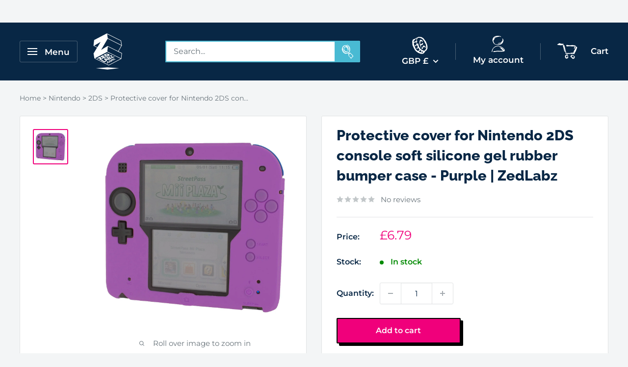

--- FILE ---
content_type: text/html; charset=UTF-8
request_url: https://front.smartwishlist.webmarked.net/v6/fetchstoredata.php?callback=jQuery21406407025896304759_1768807842889&store_domain=www.zedlabz.com&store_id=18101427&customer_id=0&_=1768807842890
body_size: 904
content:
jQuery21406407025896304759_1768807842889({"add_tooltip_text":"Add to &lt;a href=&#039;\/a\/wishlist&#039;&gt;Wishlist&lt;\/a&gt;","remove_tooltip_text":"Remove from &lt;a href=&#039;\/a\/wishlist&#039;&gt;Wishlist&lt;\/a&gt;","wishlist_icon_color":"#194066","wishlist_icon_hover_color":"#ff00ff","wishlist_icon_name":"heart","wishlist_icon_hover_name":"heart","extra_icon_class_name":"i-heart","extra_icon_hover_class_name":"","use_extra_icon":"1","display_item_count":"0","use_custom_location":"0","custom_location":null,"tooltip_offset_x":"0px","tooltip_offset_y":"0px","proxy_base":"\/a\/wishlist","tooltip_position":"top","display_tooltip":"1","display_topbadge":"1","topbadge_color":"#ffffff","topbadge_background_color":"#000000","topbadge_padding":"","enable_accounts":"1","force_login":"1","extra_css_product":".topbadge {\r\nposition:absolute;\r\ntop:-10px;\r\nright:-10px;\r\nwidth: 20px;\r\n    height: 20px;\r\ncolor: #fff;\r\n    background-color: #199fbf !important;\r\n    text-align: center;\r\n    border-radius: 50%;\r\n    padding-top: 4px;\r\n    font-size: 11px;\r\n}.unbookmarked {\n    color: #194066 !important;\n}\n\n.unbookmarked:hover {\n    color:  #ff00ff;\n}\n\n.bookmarked {\n    color:  #ff00ff;\n}\n\n.bookmarked:hover {\n    color:  #ff00ff;\n}\n\n\n.tooltip-store-theme {\n\tborder-radius: 5px !important; \n\tborder: 0px solid #1f4365 !important;\n\tbackground: #1f4365 !important;\n\tcolor: #ffffff !important;\n}\n\n.tooltipster-content a {\n    color: #ffffff;\n    text-decoration: underline;\n}\n\n.tooltipster-content a:hover {\n    color: #ffffff;\n    text-decoration: underline;\n}\n\n.tooltipster-content a:visited {\n    color: #ffffff;\n    text-decoration: underline;\n}\n\n.tooltip-store-theme .tooltipster-content {\n    font-family: inherit !important;\n    font-size: 12px !important;\n}.smartwishlist{cursor:pointer;padding:5% 0;}","display_tooltip_productpage":"1","use_autosetup":"1","display_fixed_link":"0","swfl_html":"&lt;i class=&quot;fa fa-heart-o&quot;&gt;&lt;\/i&gt; My Wishlist","swfl_text":"&lt;i class=&quot;fa fa-heart-o&quot;&gt;&lt;\/i&gt; My Wishlist","swfl_orientation_desktop":"vertical","swfl_position_desktop":"left","swfl_margin_desktop":"bottom","swfl_margin_value_desktop":"40%","swfl_background_color":"#31b0d5","swfl_text_color":"#ffffff","swpbutton_type":"1","swpbutton_add_text":"Add to Wishlist","swpbutton_remove_text":"Remove from Wishlist","swpbutton_font_family":"inherit","swpbutton_label_fontsize":"14px","swpbutton_icon_fontsize":"14px","swpbutton3_color":"#ffffff","swpbutton3_background_color":"#37478e","swpbutton3_radius":"4px","swpbutton3_width_desktop":"200px","swpbutton3_width_mobile":"100%","swpbutton3_height":"40px","optimize_swpbutton_mobile":"1","mobile_max_width":"500px","disable_notification":"0","wishlist_items":[]});

--- FILE ---
content_type: image/svg+xml
request_url: https://cdn.shopify.com/s/files/1/1810/1427/files/Search_Icon.svg?v=1624616632
body_size: 1117
content:
<svg xmlns="http://www.w3.org/2000/svg" viewBox="0 0 439.34 541.83"><defs><style>.cls-1{fill:#fff;}</style></defs><g id="Col5-533"><g id="unpHEs.tif"><path class="cls-1" d="M325.79,322.22c4.06,6.17,7.23,13.21,12.34,18.34,15.52,15.58,31.68,30.53,47.8,45.51,6.48,6,13.51,11.46,20.24,17.22,6.29,5.39,9.17,11.43,3.46,19.06a5.88,5.88,0,0,0-.85,2.78c1.48.67,3.16.88,4.62,1.58,4.42,2.11,11.87,3.79,12.43,6.74.83,4.33-2.14,10.62-5.45,14.31C405.79,464,390,479.22,375.64,495.63c-6.9,7.86-10.52,18.78-17.86,26.06-7.8,7.74-24.92,2.16-31-7.11-9.47-14.39-20.12-28-29.73-42.31-2-3.06-2.25-7.69-2.24-11.59,0-.91,5.51-3.27,6.5-2.49,11.91,9.54,23.71,19.26,35,29.51,12.12,11,20.81,9.13,29.39-4.57,10.52-16.8,22.57-32.65,34.27-48.68,2.88-3.93,3.51-5.09-1.22-8.81A272.23,272.23,0,0,1,368,397,501.46,501.46,0,0,1,333.1,356c-10.15-13.58-25.87-15.26-36.75-2.67-10.34,11.95-20.87,23.75-31.82,35.14a42.47,42.47,0,0,1-13.77,9.15c-1.86.79-7.28-1.82-7.69-3.65-.83-3.65-.55-8.65,1.45-11.64,6.65-9.92,4.25-24.68-4.85-32.7-4.33-3.81-6.51-10.05-9.86-15.06-.79-1.18-2.69-2.79-3.61-2.53-18.56,5.22-36.73,12.64-55.62,15.6-24.57,3.84-49.16,1-69.79-15.23C85,320,69,307.64,55,293.45c-6.66-6.71-9.22-17.57-13.32-26.7-5.86-13.06-12.18-26-16.91-39.46C19.78,213.2,13,198.45,13.38,184.14c.36-15.07,8.24-29.94,12.72-44.93,3.1-10.41,4.16-21.91,9.35-31.12,14.9-26.45,31-52.47,63.48-60.8,16.89-4.34,33.76-9.95,50.95-11.55,11.83-1.1,28.21-6.94,35.17,8.6,4.26,9.5,10.45,14.72,18.83,17,31.37,8.68,44.27,37.4,64.55,58.06,6.64,6.77,12.76,14,19.2,21,.47.51,1.59.42,2.41.62.09-1.19.67-2.65.19-3.53-7.82-14.41-15.35-29-23.88-43A89.87,89.87,0,0,0,250.8,76.19c-4.81-4.49-12.07-6.58-16.3-11.44-8.87-10.17-16.43-21.49-24.63-32.27-.76-1-2.78-2.36-3.27-2-9.16,5.78-6.71-5-10.12-7.31-.33-.23,1-4.11,2.37-5.33,1.22-1.08,4.22-1.74,5.42-1,6.87,4.37,13.65,8.94,20,14,12.59,9.9,25.21,19.79,37.26,30.33,23.1,20.21,38.22,45.76,42.14,76,3.83,29.47,8.28,59.88,4.78,89-3.25,27-11.68,55.32-35.28,74.39-6.28,5.08-13.66,9-19.22,14.68-2.79,2.86-4.16,8.83-3.49,13a41.92,41.92,0,0,0,7.07,17.21c2.35,3.25,10.8,6.59,11.17,6.07,4.07-5.71,9-11.94,9.76-18.49.56-4.61-5.21-9.79-7.42-15a28,28,0,0,1-1.82-10.79c0-1.14,3.69-3.56,4.38-3.15a49.66,49.66,0,0,1,8.28,6.68c4.6,4.23,8.84,8.88,13.78,12.65,1.06.81,4.65-1.08,6.71-2.33,4.75-2.88,9-7.77,14-8.7,3.81-.71,8.51,3.44,12.82,5.42Zm-45-149.57c-6.36-14.17-8.74-26.34-15.94-34-13.05-13.82-18.82-33.53-37-43.22-14.69-7.83-28-18.14-42.57-26.3-4.83-2.72-11.59-1.77-17.25-3.28-8.37-2.22-11.2-13-24.24-10.31-26.61,5.55-49.3,16.68-66.87,36.68-9.3,10.58-19,23.1-22.1,36.26-4.29,18.12-4.42,37.84-2.77,56.56a149.22,149.22,0,0,0,12.5,48.26c10,21.81,15.36,46,36.07,62.84,15.26,12.41,32.15,17.8,49.9,20.1,14.22,1.84,29.13-2.25,43.77-2.89,22.82-1,43.36-10.12,60.07-23.59,18-14.47,25.87-36.61,26.35-60.23C281.11,209.47,280.79,189.38,280.79,172.65Z"/><path class="cls-1" d="M294.15,453.05l-5.88,9.53c-3.12-2.77-6.31-5.45-9.34-8.32-7.81-7.42-15.95-14.57-23.17-22.53-4-4.38-10.11-13-8.75-14.83,4.51-6,11.91-10,18.48-14.29.62-.41,4.07,1.86,4.78,3.5,3.47,8,6.18,16.3,9.73,24.24,1.71,3.82,4.79,7,7.06,10.6S291.52,448.54,294.15,453.05Z"/><path class="cls-1" d="M75.52,192.54c2.9-13.2,6-29.72,10.21-46,6.86-26.61,24.36-46,46.67-60.13,8.76-5.55,21.43-4.9,32.3-7.18,4.6-1,9.17-3.17,13.71-3.06,16,.37,27,9,35.46,22.06,4.15,6.42,9.48,12.07,14.28,18.07.19.24.5.46.56.73,1.92,9.26,3.71,18.55,5.77,27.78.47,2.11,1.3,5,2.87,5.85,24.64,13,26.22,16.1,22.25,44.78-3,21.94-12.88,40.36-26,58.16-13.2,17.95-29.28,29.6-50.88,33.52-25.27,4.59-49.32.82-69.5-15.59-8.24-6.69-13.49-17-20.18-25.68C81.71,231.19,77.12,214.22,75.52,192.54ZM176.29,264.8c9.82-2.14,20.36-2.71,29.31-6.78,14.58-6.63,25.89-15.66,31.38-33.54,4.76-15.48,5.15-29.62,3.11-44.69-.26-1.95-2.32-3.65-3.55-5.46-.67,1.73-1.67,3.42-1.94,5.21-.85,5.68-.24,11.92-2.45,17-2,4.56-6.73,8.11-10.84,11.38-.79.63-5.74-1.65-6.22-3.32-2-6.84-7.66-13.87.86-20.88,2.53-2.08,4.36-7.71,3.46-10.83-6-20.94-17.25-38.85-35.2-51.52-8.24-5.82-17.53-12.83-26.9-13.79-22-2.24-36.32,13-48.63,28.61S93,170.57,95.81,190.38C100.71,224.36,132.42,268.71,176.29,264.8Z"/></g></g></svg>

--- FILE ---
content_type: image/svg+xml
request_url: https://cdn.shopify.com/s/files/1/1810/1427/files/ZedLabz-white.svg?v=1624276423
body_size: 492
content:
<svg id="a6460cde-5377-4469-adb3-1da2c405b486" data-name="Layer 1" xmlns="http://www.w3.org/2000/svg" width="42.86mm" height="53.01mm" viewBox="0 0 121.5 150.26"><defs><style>.e5bee977-de22-477a-8c9f-3fcb36b17833{fill:#fff;}</style></defs><polygon class="e5bee977-de22-477a-8c9f-3fcb36b17833" points="40.03 100.56 34.66 103.79 33.93 97.52 29.5 96.07 18.96 101.52 22.33 103.94 28.17 100.54 28.44 107 32.83 108.47 43.33 103.02 40.03 100.56"/><polygon class="e5bee977-de22-477a-8c9f-3fcb36b17833" points="48.56 113.71 37.72 108.27 34.38 110 48.25 116.93 54.55 113.69 52.27 111.83 48.56 113.71"/><polygon class="e5bee977-de22-477a-8c9f-3fcb36b17833" points="59.85 122.58 62.51 121.21 59.8 119.86 57.14 121.25 59.85 122.58"/><path class="e5bee977-de22-477a-8c9f-3fcb36b17833" d="M66.31,117.35a4.79,4.79,0,0,1-3.89,0c-1.29-.64-1.27-1.47,0-2.11a5.76,5.76,0,0,1,1.5-.46l-1-1.29a9.91,9.91,0,0,0-3.13.93c-2.47,1.28-2.35,3,.3,4.29a9,9,0,0,0,8-.06,4.1,4.1,0,0,0,1.84-1.77l-2.69-.42A2.16,2.16,0,0,1,66.31,117.35Z"/><path class="e5bee977-de22-477a-8c9f-3fcb36b17833" d="M66.58,110.88c-2.66,1.38-2.19,3,.18,4.15A9.35,9.35,0,0,0,75,115c2.67-1.37,2.2-3-.17-4.15A9.37,9.37,0,0,0,66.58,110.88Zm5.76,1.28c1,.51,1.79,1.24.61,1.84a4.24,4.24,0,0,1-3.7-.26c-1-.49-1.79-1.23-.61-1.84A4.24,4.24,0,0,1,72.34,112.16Z"/><path class="e5bee977-de22-477a-8c9f-3fcb36b17833" d="M81.18,103.31a2.53,2.53,0,0,0-1.47,2,5.26,5.26,0,0,0-3.26.46,1.81,1.81,0,0,0-1.15,1.82l-.94-.46-2.49,1.29,7.81,3.91L82.17,111l-5-2.54a1.11,1.11,0,0,1,.6-1,2.36,2.36,0,0,1,2.15.15c1.51.74,3,1.51,4.53,2.26l2.49-1.29-5-2.54a1.11,1.11,0,0,1,.6-1,2.37,2.37,0,0,1,2.15.15l4.51,2.26,2.49-1.29-5.15-2.57A5.87,5.87,0,0,0,81.18,103.31Z"/><polygon class="e5bee977-de22-477a-8c9f-3fcb36b17833" points="48.56 113.71 37.72 108.27 34.38 110 48.25 116.93 54.55 113.69 52.27 111.83 48.56 113.71"/><path class="e5bee977-de22-477a-8c9f-3fcb36b17833" d="M69.34,98.88l0,0c.89-.89.38-1.91-1.1-2.64-2.79-1.37-5.75-.78-8.24.51l-5.23,2.71,13.68,6.84L50,101.88l-4.37,2.3,9.88,9,3.25-1.72-2.31-2,4-2.1,4.22,1.07,4-2.06h0l5.72-3c2.54-1.32,3-2.76.41-4A7.53,7.53,0,0,0,69.34,98.88Zm-14.81,8.81-3.2-2.86h0L57,106.36Zm16.58-6.81c1.08.52.92,1-.08,1.55l-1.83.95-3-1.5,1.74-.91A3.61,3.61,0,0,1,71.11,100.88ZM65.42,98.1c.85.42.9,1-.18,1.55l-1.74.89L60.57,99.1l1.58-.82A3.46,3.46,0,0,1,65.42,98.1Z"/><polygon class="e5bee977-de22-477a-8c9f-3fcb36b17833" points="74.37 89.19 67.07 93 69.22 94.82 74.25 91.94 76.28 99.66 79.05 100.89 87.93 96.33 86.03 94.26 79.51 97.81 77.59 90.8 74.37 89.19"/><polygon class="e5bee977-de22-477a-8c9f-3fcb36b17833" points="44.83 97.06 49.41 94.65 45.86 92.85 41.28 95.26 39.82 94.54 46.25 91.16 41.45 89.89 31.53 95.01 45.41 101.96 55.76 96.55 52.87 94.3 46.31 97.81 44.83 97.06"/><path class="e5bee977-de22-477a-8c9f-3fcb36b17833" d="M49,85.94l-5,2.58,13.88,7L64.64,92c3-1.58,6.46-3.84.23-6.81C59.47,82.61,53.24,83.61,49,85.94Zm10.68,1.52c2.08,1,1.85,2.11-.13,3.13l-1.24.65L52,88.1l1.53-.79A7.32,7.32,0,0,1,59.69,87.46Z"/><path class="e5bee977-de22-477a-8c9f-3fcb36b17833" d="M114.56,103.77a.75.75,0,0,0,.06-.13.3.3,0,0,0,0-.1.14.14,0,0,0,0-.07l2.46-21.42a.88.88,0,0,0-.49-.9l-13.32-6.63,13.16-22.65a.9.9,0,0,0,.3-.81l-3-18.59a.88.88,0,0,0-.48-.66L57.83,4.35h0a.81.81,0,0,0-.22-.07h-.3l-.15,0-.08,0-.06,0L7.92,29.84a.93.93,0,0,0-.48.69L5,51.92S5,52,5,52s0,.05,0,.07,0,0,0,.06a.5.5,0,0,0,0,.12.56.56,0,0,0,0,.12l0,.1a.6.6,0,0,0,.06.11l.08.09.09.08,0,0,0,0,.05,0,13.9,6.87L5.41,82.35a.94.94,0,0,0-.12.61l3,18.57a.14.14,0,0,0,0,.06.19.19,0,0,0,0,.08.69.69,0,0,0,.07.15l0,.06.12.14,0,0a.8.8,0,0,0,.19.13h0l56,27.35a.76.76,0,0,0,.39.1.87.87,0,0,0,.41-.11l48.67-25.37h0a.86.86,0,0,0,.18-.14s0,0,0,0a.61.61,0,0,0,.1-.14A.25.25,0,0,0,114.56,103.77ZM113,102l-30.26-15L59.23,75.38l2.14-18.44.12-1.1,53.79,26.63Zm-52-48.37-.08,0h-.25l-.14,0h-.08l-.11,0-.08,0h0L34.88,68.9,60.73,24.83l53.85,26.72L101.71,73.71l-40.56-20Zm53.65-4L61.27,23.1l-.08,0L58.58,6.74l53.5,26.47ZM33,37.45,20.28,58.16,7.74,52ZM65.1,127.73,11.15,101.36,58.28,76.91l13.26,6.57,40.26,19.9Z"/><polygon class="e5bee977-de22-477a-8c9f-3fcb36b17833" points="105.92 140.81 59.78 145.99 14.4 140.81 59.78 137.23 105.92 140.81"/></svg>

--- FILE ---
content_type: image/svg+xml
request_url: https://www.zedlabz.com/cdn/shop/files/z-footer2.svg?v=1625841837
body_size: 2614
content:
<svg id="a0f962c1-952f-4040-8e0b-54ec41ce4676" data-name="a539f828-3686-4e8f-9c4b-6f486981e31a" xmlns="http://www.w3.org/2000/svg" width="689.64" height="585.79" viewBox="0 0 689.64 585.79"><defs><style>.e4c80f30-0f95-45b7-9e42-c338bb9dcd15{fill:#c9cbcc;isolation:isolate;opacity:0.08;}</style></defs><path class="e4c80f30-0f95-45b7-9e42-c338bb9dcd15" d="M144.2,301.06a.81.81,0,0,0,0-.22.38.38,0,0,0,0-.15h0l4-34.65a1.4,1.4,0,0,0-.8-1.45l-21.65-10.74,21.4-36.69a1.45,1.45,0,0,0,.48-1.3l-5-30.07a1.52,1.52,0,0,0-.79-1.07L93.63,160.83H92.56L12.84,202.09a1.47,1.47,0,0,0-.77,1.12L8,237.81v.5a.67.67,0,0,0,0,.2v.15l.12.17V239l.18.13h0l22.57,11.11L8.78,287a1.32,1.32,0,0,0-.2,1l4.93,30h0v.13a1,1,0,0,0,0,.25h0l.2.22h0l.3.23h0l49,23.74a1.51,1.51,0,0,0,.65.15,1.29,1.29,0,0,0,.67-.18l79.13-41.1h0l.27-.23h0l.17-.2Zm-2.49-2.86-7.27-3.61L96.22,275.68l3.47-29.9.19-1.79,45.47,22.57ZM99.19,240.48H98L56.64,265.21l42-71.34,45.57,22.67-20.9,36-24-11.88Zm45.26-27.11L99.61,191h0l-4.46-26.38,45,22.3Zm-90.93.92L32.92,247.8l-20.38-10ZM34.69,250.47h0l1.84-3L59,210.93a1.47,1.47,0,0,0-1.24-2.22,1.62,1.62,0,0,0-.72.2h0L11.25,235.07l3.63-31,77.23-40,4.41,27.4L73.3,231,51.13,268.63h0a1.44,1.44,0,0,0,.23,1.77,1.47,1.47,0,0,0,1.76.22L96.8,244.56l-3.57,31L72.71,286.22,16,315.56,11.57,288Zm29.1,89.41L18.1,317.73l76.58-39.56,21.5,10.64,23.54,11.63Z"/><path class="e4c80f30-0f95-45b7-9e42-c338bb9dcd15" d="M276.14,197.85a.81.81,0,0,0,0-.22.38.38,0,0,0,0-.15.29.29,0,0,0,0-.13l4.16-34.52a1.47,1.47,0,0,0-.8-1.47l-21.65-10.74L279.25,114a1.45,1.45,0,0,0,.48-1.3l-5-30.07a1.43,1.43,0,0,0-.79-1.07L225.74,57.62h0l-.35-.12h-.87L144.8,98.75A1.47,1.47,0,0,0,144,99.9L140,134.5v.5a.48.48,0,0,0,0,.17v.18l.12.17v.15h.18l22.57,11.11-22.15,37a1.52,1.52,0,0,0-.2,1l5,30h0a.13.13,0,0,1,0,.12v.25h0a1.22,1.22,0,0,0,.2.25h0l.3.2h0l48.95,23.74a1.51,1.51,0,0,0,.65.15,1.22,1.22,0,0,0,.65-.17l79.12-41.11h0a.83.83,0,0,0,.3-.2h0a1.84,1.84,0,0,0,.17-.22S276.11,197.88,276.14,197.85ZM273.65,195l-7.28-3.58-38.21-18.91,3.46-29.9.2-1.79,45.46,22.54Zm-42.53-57.69h-1l-41.31,24.61,41.8-71.3,45.59,22.67-21,35.95-24-11.88Zm45.27-27.11L231.55,87.74h0l-4.26-26.43,45,22.42Zm-90.93.92-20.6,33.51-20.38-10Zm-18.84,36.18h0l1.87-3,22.42-36.55a1.39,1.39,0,0,0-.17-1.74,1.44,1.44,0,0,0-1.05-.45,1.25,1.25,0,0,0-.72.2h0L143.18,132l3.61-31L224,61l4.41,27.4L205.34,127.8l-22.17,37.52h0a1.44,1.44,0,0,0,.22,1.77,1.48,1.48,0,0,0,1.77.19l43.67-26-3.56,31.14L204.74,183l-56.8,29.33-4.43-27.41Zm29.1,89.41L150,214.49l76.56-39.56,21.52,10.67,23.54,11.63Z"/><path class="e4c80f30-0f95-45b7-9e42-c338bb9dcd15" d="M145.55,466.75v-.37h0l4-34.65a1.4,1.4,0,0,0-.8-1.45l-21.47-10.86,21.37-36.69a1.43,1.43,0,0,0,.5-1.3l-5-30.07a1.57,1.57,0,0,0-.77-1.07L95.2,326.4h-1L14.49,367.65a1.49,1.49,0,0,0-.78,1.12L9.65,403.38h0v.72l.13.15.15.12h0L32.5,415.48,9.88,452.18a1.44,1.44,0,0,0-.2,1l4.83,30.05h0v.12a1,1,0,0,0,0,.25h0l.2.22h0l.3.23h0l49,23.74a1.37,1.37,0,0,0,1.3,0l79.12-41.1h0l.3-.22h0l.87.34Zm-2.49-2.86-7.3-3.61L97.57,441.34l3.49-29.89.19-1.79,45.47,22.57Zm-42.5-57.75h-1.1L58,430.88l42-71.25L145.6,382.3l-20.93,35.88-24-12ZM145.82,379,101,356.62h-.15L96.6,330.19l45,22.29ZM54.89,380,34.27,413.47l-20.36-10ZM36.06,416.13h0l1.87-3L60.35,376.6a1.42,1.42,0,0,0-.2-1.77,1.39,1.39,0,0,0-1-.45,1.47,1.47,0,0,0-.74.2h0L12.59,400.84l3.64-31,77.23-40,4.41,27.4L74.7,396.63,52.6,434.37h0a1.46,1.46,0,0,0,.25,1.77,1.48,1.48,0,0,0,1.77.22l43.6-26.11-3.62,31L74.1,451.81,17.33,481.23,12.89,453.7Zm29.07,89.41L19.44,483.4,96,443.84l21.53,10.63,23.51,11.64Z"/><path class="e4c80f30-0f95-45b7-9e42-c338bb9dcd15" d="M277.58,363.52a.89.89,0,0,0,0-.23V363l4-34.65a1.48,1.48,0,0,0-.79-1.47l-21.65-10.74,21.37-36.67a1.4,1.4,0,0,0,.48-1.3l-5-30.06a1.45,1.45,0,0,0-.79-1.08L227,223.16h0l-.35-.12h-.87L146.1,264.29a1.51,1.51,0,0,0-.8,1.15L141.24,300h0a.67.67,0,0,0,0,.2.67.67,0,0,0,0,.2.19.19,0,0,0,0,.15.48.48,0,0,0,0,.17v.15h.15L164,312l-21.9,37.4a1.5,1.5,0,0,0-.2,1l4.83,30h0a.29.29,0,0,0,0,.13l.13.25h0a1.16,1.16,0,0,0,.2.25h0a2.14,2.14,0,0,0,.32.2h0L196.29,405a1.39,1.39,0,0,0,.63.15,1.32,1.32,0,0,0,.67-.18l79.12-41.1h0l.3-.23h0a.72.72,0,0,0,.17-.22Zm-2.49-2.89-7.47-3.49L229.4,338.23l3.47-29.89.22-1.8,45.46,22.55Zm-42.6-57.7H231.4l-41.31,24.62,42-71.33,45.59,22.67-20.93,35.88-24-11.79Zm45.27-27.1-44.84-22.42h0L228.68,227l45,22.43Zm-90.93.92L166.2,310.26l-20.35-10ZM168,312.92h0l1.84-3,22.42-36.54a1.44,1.44,0,0,0-.49-2,1.42,1.42,0,0,0-.75-.21,1.37,1.37,0,0,0-.72.2h0l-45.74,26.24,3.63-31,77.23-40,4.41,27.4-23.17,39.34L184.49,331h0a1.44,1.44,0,0,0,2,2l43.75-26-3.61,31-20.55,10.61L149.26,378l-4.43-27.4Zm29.1,89.41-45.69-22.15L228,340.6l21.52,10.66L273,362.9Z"/><path class="e4c80f30-0f95-45b7-9e42-c338bb9dcd15" d="M409.44,260.28v-.47l4-34.65a1.45,1.45,0,0,0-.8-1.47L391,213l21.4-36.67a1.45,1.45,0,0,0,.48-1.3l-5-30.07a1.43,1.43,0,0,0-.79-1.07L358.87,120h0a1.12,1.12,0,0,0-.35-.12h-.87l-79.72,41.25a1.53,1.53,0,0,0-.77,1.12l-4.06,34.61V197h0a.48.48,0,0,0,0,.17v.38l.12.17v.15l.15.13h0l22.57,11.13-22.59,36.67a1.41,1.41,0,0,0-.2,1l4.83,30V277h0a.89.89,0,0,0,0,.23h0l.2.25h0a2.14,2.14,0,0,0,.32.2h0l49,23.76a1.41,1.41,0,0,0,.64.13,1.73,1.73,0,0,0,.68-.15l79.12-41.11h0l.3-.2h0l.17-.22ZM407,257.42l-7.3-3.62-38.21-18.88L364.9,205l.22-1.8,45.47,22.55Zm-42.52-57.7h-.95l-41.3,24.61,42-71.32,45.57,22.67-20.9,35.87-24-11.88Zm45.19-27.13-44.84-22.22h-.13l-4.23-26.46,45,22.42Zm-90.93.95L298.09,207l-20.38-10ZM300,209.71h0l1.85-3,22.42-36.53a1.44,1.44,0,0,0-.2-1.76,1.55,1.55,0,0,0-1.77-.25h0l-45.79,26.23,3.56-31,77.23-39.86L361.71,151l-23.09,39.26-22.17,37.64h0a1.44,1.44,0,0,0,.22,1.77,1.46,1.46,0,0,0,1.77.2l43.67-26-3.59,31L338,245.43,281.2,274.76l-4.44-27.41Zm29.1,89.41L283.41,277l76.38-39.56L381.32,248l23.51,11.63Z"/><path class="e4c80f30-0f95-45b7-9e42-c338bb9dcd15" d="M541.35,157.07a.81.81,0,0,0,0-.22.15.15,0,0,0,0-.13.38.38,0,0,0,0-.15l4-34.63a1.45,1.45,0,0,0-.8-1.46l-21.65-10.74,21.58-36.6a1.46,1.46,0,0,0,.47-1.32l-4.86-30.07a1.39,1.39,0,0,0-.79-1L491.08,16.82h-1.22L410.14,58.07a1.47,1.47,0,0,0-.77,1.12l-4.06,34.6v.5a.34.34,0,0,0,0,.2v.18l.12.17V95l.18.15h0l22.57,11.12L405.93,142.9a1.38,1.38,0,0,0-.2,1l4.83,30h0v.15a.89.89,0,0,0,0,.23h0a1,1,0,0,0,.2.22h0l.3.22h0L460,198.47a1.38,1.38,0,0,0,.65.15,1.64,1.64,0,0,0,.68-.15l79.42-40.63h0l.27-.2h0l.17-.22Zm-2.49-2.86-7.17-3.62-38.22-18.88,3.46-29.89.2-1.8,45.47,22.55ZM496.34,96.48h-.78a.31.31,0,0,0-.19,0h-.18l-41.3,24.64,42-71.32,45.59,22.64-20.9,35.88-24-11.89Zm45.31-27.1-44.84-22.3h0l-4.26-26.43,45,22.42Zm-90.93,1-20.6,33.5-20.38-10ZM431.89,106.5h0l1.84-3L456.15,67a1.46,1.46,0,0,0-1.24-2.21,1.39,1.39,0,0,0-.72.2h0L408.4,91.2l3.71-31,77.23-39.86,4.41,27.41L470.58,87.07l-22.17,37.62h0a1.41,1.41,0,0,0,.22,1.76,1.47,1.47,0,0,0,1.77.23l43.65-26.13-3.62,31-20.52,10.61-56.78,29.35-4.43-27.4ZM461,195.91,415.3,173.74l76.53-39.56,21.5,10.63,23.54,11.64Z"/><path class="e4c80f30-0f95-45b7-9e42-c338bb9dcd15" d="M278.85,529.18a.81.81,0,0,0,0-.22.2.2,0,0,0,0-.15v-.12l4-34.66a1.47,1.47,0,0,0-.8-1.47l-21.65-10.73,21.4-36.67a1.46,1.46,0,0,0,.48-1.3l-4.69-30.07a1.42,1.42,0,0,0-.79-1.07l-48.21-23.89h0l-.35-.13h-.87L147.64,430a1.42,1.42,0,0,0-.77,1.12l-4.06,34.6v.5a.67.67,0,0,0,0,.2v.15a.48.48,0,0,0,0,.17v.15H143L165.55,478l-22.12,37.12a1.31,1.31,0,0,0-.2,1l4.81,30h0v.12a1,1,0,0,0,0,.25h0a.82.82,0,0,0,.2.25h0l.3.2h0l49.32,24a1.51,1.51,0,0,0,.65.15,1.29,1.29,0,0,0,.67-.18l79.1-41.1h0l.3-.23h0a1.84,1.84,0,0,0,.17-.22Zm-2.49-2.89-7.27-3.58L230.87,503.8l3.47-29.9.19-1.79,45.54,22.62ZM233.84,468.6h-1.07l-41.31,24.64,41.83-71.33,45.59,22.67L258,480.46l-24-11.89Zm45.26-27.11-44.84-22.42h0L230,392.64l45,22.42Zm-90.93.93-20.6,33.5-20.38-10Zm-18.83,36.17h0l1.84-3,22.42-36.52a1.46,1.46,0,0,0-1.24-2.22,1.21,1.21,0,0,0-.72.2h0L145.9,463.29l3.63-31,77.23-40,4.41,27.41L208,459.08,185.83,496.7h0a1.45,1.45,0,0,0,2,2l43.68-26-3.62,31-20.52,10.61-56.83,29.4-4.41-27.41ZM198.44,568l-45.69-22.15,76.55-39.59,21.53,10.67,23.54,11.63Z"/><path class="e4c80f30-0f95-45b7-9e42-c338bb9dcd15" d="M410.79,426v-.35a.28.28,0,0,0,0-.13l4-34.65a1.46,1.46,0,0,0-.8-1.47l-21.65-10.73,21.4-36.68a1.49,1.49,0,0,0,.48-1.29l-4.61-30.07a1.41,1.41,0,0,0-.8-1.07l-48.2-23.89h0a.93.93,0,0,0-.35-.13h-.88l-79.71,41.26a1.46,1.46,0,0,0-.78,1.12l-4.06,34.6v.13h0a.48.48,0,0,0,0,.17.67.67,0,0,0,0,.2v.35l.13.15.17.12h0l22.57,11.11L275.34,412a1.5,1.5,0,0,0-.2,1l4.93,29.95V443h0v.23h0a1.57,1.57,0,0,0,.2.25h0l.3.2h0l48.95,23.76a1.39,1.39,0,0,0,.63.15,1.45,1.45,0,0,0,.67-.17l79.12-41.11h0a.75.75,0,0,0,.3-.2h0l.2-.22S410.76,426,410.79,426Zm-2.49-2.87L401,419.42l-38.24-18.88,3.49-29.9.2-1.79,45.46,22.54Zm-42.53-57.69h-1.29L323.17,390l42-71.32,45.59,22.67-20.92,35.87-24-11.88ZM411,338.28,366.2,315.86h0l-4.26-26.43,45,22.42Zm-90.93.92-20.6,33.51-20.38-10Zm-18.84,36.18h0l1.87-3,22.42-36.52a1.41,1.41,0,0,0-.17-1.77,1.56,1.56,0,0,0-1.05-.42,1.39,1.39,0,0,0-.72.17h0l-45.79,26.26,3.61-31,77.23-39.86,4.41,27.4-23.17,39.31-22.17,37.65h0a1.44,1.44,0,0,0,.23,1.77,1.48,1.48,0,0,0,1.76.2l43.75-26-3.69,30.89-20.55,10.64-56.67,29.32L278.13,413Zm29.1,89.41-45.69-22.18,76.56-39.56,21.52,10.67,23.54,11.63Z"/><path class="e4c80f30-0f95-45b7-9e42-c338bb9dcd15" d="M542.72,322.74v-.5l4-34.63a1.43,1.43,0,0,0-.79-1.47L524.29,275.4l21.37-36.67a1.47,1.47,0,0,0,.5-1.32l-5-30.07a1.43,1.43,0,0,0-.77-1L492.2,182.41H491l-79.72,41.25a1.49,1.49,0,0,0-.77,1.12l-4.06,34.61h0v.12h0v.85l.15.15h0l22.57,11.11-22.62,36.69a1.52,1.52,0,0,0-.2,1l5.58,30.39v.13h0a.94.94,0,0,0,.12.22h0a1.1,1.1,0,0,0,.2.23h0a1,1,0,0,0,.33.22h0l49.12,24.11a1.39,1.39,0,0,0,.63.15,1.56,1.56,0,0,0,.67-.15l79.12-41.1h0l.3-.2h0l.17-.22Zm-2.49-2.87-7.3-3.61-38.21-18.91,3.49-29.89.19-1.8,45.47,22.55Zm-42.52-57.72h-.9a.34.34,0,0,0-.2,0h-.17l-41.31,24.61,42-71.32,45.59,22.65L521.82,274l-24-11.88ZM543,235.07l-44.84-22.3H498l-4.23-26.43,45,22.42ZM452,236l-20.62,33.5-20.36-10Zm-18.86,36.17h0l1.87-3,22.42-36.53a1.42,1.42,0,0,0-.2-1.76,1.34,1.34,0,0,0-1-.45,1.39,1.39,0,0,0-.72.2h0l-45.82,26.25,3.64-31L490.56,186,495,213.45,471.9,252.68,449.75,290.3h0a1.46,1.46,0,0,0,.56,2,1.44,1.44,0,0,0,1.46,0l43.67-26.05-3.61,31.11L471.28,308,414.6,337.21l-4.43-27.4Zm29.1,89.41-45.69-22.17,76.58-39.59,21.53,10.64,23.51,11.63Z"/><path class="e4c80f30-0f95-45b7-9e42-c338bb9dcd15" d="M674.66,219.53a.89.89,0,0,0,0-.23V219l4-34.63a1.48,1.48,0,0,0-.82-1.47l-21.63-10.74,21.53-36.77a1.35,1.35,0,0,0,.47-1.29l-4.86-30.07a1.5,1.5,0,0,0-.79-1.07L624.39,79.12h-1.23l-79.71,41.26a1.48,1.48,0,0,0-.8,1.12l-4.06,34.6h0a.24.24,0,0,0,0,.12h0a.54.54,0,0,0,0,.18.67.67,0,0,0,0,.2.19.19,0,0,0,0,.15.48.48,0,0,0,0,.17v.15l.15.15h0l22.57,11.11-22.15,37.12a1.56,1.56,0,0,0-.2,1l4.83,30.05h0a.85.85,0,0,0,.13.25h0l.2.22h0l.32.22h0l48.93,23.74a1.44,1.44,0,0,0,.65.15,1.22,1.22,0,0,0,.67-.17L674,220.12h0l.29-.22h0a.58.58,0,0,0,.18-.2Zm-2.49-2.87-7.28-3.61-38.21-18.88,3.46-29.9.22-1.77,45.47,22.55Zm-42.5-57.72h-1.12l-41.31,24.64,42-71.35,45.59,22.67-20.93,35.87-24-11.88Zm45.26-27.11-44.84-22.29H630l-4.36-26.43,45,22.29Zm-90.93.95-20.62,33.48L543,156.3Zm-18.86,36.15h0l1.85-3,22.42-36.52a1.42,1.42,0,0,0-.2-1.77,1.38,1.38,0,0,0-1.05-.44,1.42,1.42,0,0,0-.72.2h0l-45.79,26.28,3.64-31,77.23-40,4.41,27.41-23,39.38-22.17,37.62h0a1.46,1.46,0,0,0,2,2L627.45,163l-3.59,31-20.55,10.61L546.53,234,542.1,206.5Zm29.1,89.43-45.69-22.17,76.58-39.56,21.53,10.64,23.51,11.63Z"/><path class="e4c80f30-0f95-45b7-9e42-c338bb9dcd15" d="M544.14,488.4v-.47l4-34.65a1.45,1.45,0,0,0-.8-1.47l-21.65-10.74,21.5-36.6a1.48,1.48,0,0,0,.48-1.32l-4.86-30A1.41,1.41,0,0,0,542,372l-48.2-23.89h-1.1L413,389.4a1.5,1.5,0,0,0-.77,1.12l-4.06,34.61v.49a.34.34,0,0,0,0,.2v.35l.12.13.15.15h0L431,437.58l-22.34,36.65a1.38,1.38,0,0,0-.2,1l4.83,30v.13h0a.81.81,0,0,0,0,.22h0a2.2,2.2,0,0,0,.2.23h0l.3.22h0l49,23.74a1.44,1.44,0,0,0,.65.15,1.56,1.56,0,0,0,.67-.15l79.42-40.6h0l.3-.2h0l.17-.23Zm-2.49-2.86-7.27-3.61L496.16,463l3.47-29.89.19-1.8,45.47,22.55Zm-42.6-57.7h-1.14L456.6,452.45l42-71.32,45.56,22.67-20.9,35.85-24-11.78Zm45.27-27.13-44.84-22.29h0L495.24,352l45,22.42Zm-90.93,1-20.6,33.51-20.38-10Zm-18.86,36.17h0l1.84-3,22.42-36.52a1.46,1.46,0,0,0-.2-1.77,1.5,1.5,0,0,0-1-.45,1.39,1.39,0,0,0-.72.2h0l-45.72,26.26,3.64-31L492,351.68l4.41,27.41L473.22,418.4,451.05,456h0a1.44,1.44,0,0,0,2,2l43.77-26.13-3.59,31-20.55,10.62L415.85,502.9l-4.44-27.4Zm29.1,89.41-45.69-22.17,76.58-39.56L516,476.15l23.54,11.63Z"/><path class="e4c80f30-0f95-45b7-9e42-c338bb9dcd15" d="M676,385.19a.81.81,0,0,0,0-.22.2.2,0,0,0,0-.15v-.13l4-34.62a1.45,1.45,0,0,0-.8-1.47l-21.65-10.74,21.4-36.7a1.44,1.44,0,0,0,.48-1.29l-4.86-30.07a1.51,1.51,0,0,0-.8-1.07l-48.2-23.87h-1.22l-79.72,41.26a1.46,1.46,0,0,0-.78,1.12l-4.06,34.6v.6a.67.67,0,0,0,0,.2v.47l.18.15h0l22.57,11.11-22.6,36.7a1.29,1.29,0,0,0-.2,1l4.84,30h0v.15a.89.89,0,0,0,0,.23h0l.2.22h0l.3.22h0l49.89,24a1.38,1.38,0,0,0,.65.15,1.2,1.2,0,0,0,.67-.17l79.1-41.11h0a.93.93,0,0,0,.3-.22h0l.17-.2Zm-2.49-2.86-7.3-3.62L628,359.83l3.46-29.89.2-1.8,45.46,22.55ZM631,324.61h-1.2l-41.3,24.63,42-71.32,45.59,22.65-20.9,35.87-24-11.69Zm45.19-27.11-44.84-22.3h-.13L627,248.77l45,22.3Zm-90.93.95L564.65,332l-20.38-10Zm-18.69,36.27h0l1.85-3,22.42-36.53a1.47,1.47,0,0,0-.52-2,1.41,1.41,0,0,0-1.45,0h0l-45.79,26.25,3.56-31.09,77.23-40,4.41,27.4L605.1,315.09l-22.17,37.62h0a1.44,1.44,0,0,0,.23,1.77,1.47,1.47,0,0,0,1.76.22l43.68-26.06-3.52,31-20.52,10.61-56.8,29.35-4.41-27.5Zm29.1,89.41L549.9,402l76.45-39.68,21.53,10.64,23.54,11.63Z"/></svg>

--- FILE ---
content_type: image/svg+xml
request_url: https://cdn.shopify.com/s/files/1/1810/1427/files/twitter.svg?v=1625053934
body_size: 5113
content:
<svg id="Layer_1" data-name="Layer 1" xmlns="http://www.w3.org/2000/svg" viewBox="0 0 130.13 136.91"><defs><style>.cls-1{fill:#fff;}</style></defs><path class="cls-1" d="M1.66,87.22C1.19,84,.48,80.86.33,77.66c-.2-4,.13-8.11.1-12.17,0-2.73-.68-5.52-.32-8.18A51.94,51.94,0,0,1,6.63,38c3-5.23,5.43-10.88,8.93-15.74a41.06,41.06,0,0,1,9.89-9.19A124.67,124.67,0,0,1,39.37,5.26,49.88,49.88,0,0,1,45.54,3l0,0,2.81-.58,0,0,3-.4,0,0C56.07,1.59,60.9.78,65.73.8A117.17,117.17,0,0,1,81.8,2.15c3,.42,5.79,1.67,8.64,2.65,1.63.55,3.19,1.32,4.79,2C97,7.53,98.91,8.14,100.66,9c2.66,1.33,5.22,2.87,7.86,4.26A18.56,18.56,0,0,1,116.9,22c1,2.18,1.25,4.73,1.8,7.13a.83.83,0,0,1-.55.29,9.64,9.64,0,0,1-1.32-.5,10.7,10.7,0,0,0,.26,1.8c1,3.2,2.31,6.33,3,9.6s.94,6.89,1.46,10.34c.22,1.52.64,3,1,4.51,0,.11.18.19.27.28a1.37,1.37,0,0,0,.18-.24l.39-1c.08.45.18.9.24,1.35a10.69,10.69,0,0,1,.11,1.38c0,.65,0,1.29,0,1.94-.19-.56-.35-1.12-.57-1.66a4,4,0,0,0-.48-.7c-.13.31-.38.63-.35.92.2,2.24.41,4.49.72,6.72.06.41.6.74.88,1.13a3.39,3.39,0,0,1,.26.65l-.84-.1,0,0c-.2,3.28-.29,6.58-.64,9.84-.42,3.87-1.07,7.71-1.61,11.56,0,.14,0,.28,0,.43v-.46l.69-.77c.18.34.49.69.49,1a4,4,0,0,1-.31,1.64,9.9,9.9,0,0,1-.91,1.47l-.52-1.42,0,0c-3.13-.08-.23,1.35-.5,2v0c-.44.68-.89,1.35-1.34,2l-.3-.25-.07.2.4,0c.1.76.2,1.53.31,2.29v0a10.22,10.22,0,0,1-.32,1.5,3.91,3.91,0,0,1-.63.91,3.13,3.13,0,0,0,0-1,7.9,7.9,0,0,0-.72-1.25c-.23.27-.61.5-.68.79-.28,1.34-2.3,2.65-.06,4.15.23.16-.49,1.72-.76,2.62l0,0-.77-.37c0,.33.09.67.13,1l0,0-1,1.72v0c0-.46.06-.92.08-1.38-.21.38-.42.77-.65,1.15-.94,1.55-1.86,3.11-2.85,4.63a1.14,1.14,0,0,1-.8.29c-1.16-1.88-.66.33-1,.4l0,0V111l0,0a14.29,14.29,0,0,1-1.18,3.11c-1.25,1.84-2.72,3.53-4.1,5.28l0,0c-1.09.9-2.17,1.81-3.27,2.7a4.6,4.6,0,0,1-.76.41,5.7,5.7,0,0,1,.41-.82c.41-.52.87-1,1.3-1.5a10.87,10.87,0,0,0-1.8,1.08c-3.66,3.23-7.62,5.9-12.44,7.15-.46.13-.77.85-1.15,1.29l0,0c3-1.36,6.06-2.72,9.11-4,.17-.07.5.27.77.38a4.79,4.79,0,0,0,1.69.63c.35,0,.71-.58,1.06-.9a6.92,6.92,0,0,1,1.25-1.12,32.2,32.2,0,0,0,11-9.79c2.73-3.8,4.93-8,7.46-11.92,4.32-6.74,6.19-14.28,7.33-22,.1-.66-.77-1.43-1.06-2.19-.07-.17.4-.55.62-.84v0l.52.55c.2-.68.41-1.35.58-2,0-.09-.2-.23-.29-.35-.59-.8-1.66-1.6-1.66-2.4,0-2.29.51-4.58.59-6.87.07-1.78.62-2.79,2.52-2.84.15,0,.39-.68.38-1a6.9,6.9,0,0,0-.36-1.44,2.75,2.75,0,0,1-.28.88c-.18.27-.5.65-.73.63-.4,0-1.1-.33-1.11-.53,0-1.28.19-2.56.13-3.83A20,20,0,0,0,125,56.3a3.87,3.87,0,0,1,.29-1.37l0,0a62.69,62.69,0,0,0-.59-6.43c-1.2-6.17-2.58-12.31-3.88-18.46q-.3-1.44-.57-2.88c0-.1.07-.22.11-.34.15.14.38.26.43.43q.84,2.91,1.62,5.83c.08.29,0,.77.11.9.74.56,1.8.89,2.25,1.61.21.34-1,1.35-1,2.08a10.78,10.78,0,0,0,.67,3.1c.07.25.34.45.52.67a9.1,9.1,0,0,0,.63-1.14,4.06,4.06,0,0,0,.15-.87,4.19,4.19,0,0,1,.43.91c.71,3.94,1.65,7.85,2,11.82.51,5.21,0,10.56,1,15.65.67,3.52-1.13,6.51-.66,9.88.29,2.1-.63,4.36-1,6.55a2,2,0,0,0,.07.59c.12-.13.32-.24.35-.38.17-.63.29-1.26.43-1.89.12.06.37.13.36.16a13.7,13.7,0,0,1-.54,2.4c-.83,2.13-1.8,4.19-2.61,6.32-1,2.6-1.78,5.25-2.78,7.84-.29.74-1.13,1.26-1.49,2s-.17,1.6-.53,2.24c-1.28,2.27-2.73,4.45-4,6.69-.77,1.32-1.43,2.7-2.14,4.06l0,.06,0-.09c.12.39.46,1,.33,1.14-1.41,1.43-2.89,2.79-4.38,4.13-.18.17-.58.09-.87.12l0,0,0,0-1.84,3.41,0,0c-.6.38-1.2.77-1.82,1.14l-10.2,6.16c-.32.19-.6.44-.9.66h0c-1.24.68-2.45,1.42-3.74,2-.41.19-1,0-1.54-.09l.08.05,0-.05c-3.79.84-7.54,1.92-11.37,2.47a113.6,113.6,0,0,1-11.38.72c-2.3.09-4.61,0-6.91,0-.16,0-.31.22-.48.32s-.61.32-.91.48c-.57-2.46-2,.34-3.22-.55s-3.2-1-4.87-1.36a5.11,5.11,0,0,0-1.76.29h0l-3-1.39,0,0L35.41,127.8c-.82-.48-1.62-1-2.48-1.4-.2-.09-.6.24-.9.38s-.41.27-.47.22c-2.23-1.78-4.44-3.59-6.66-5.39l.62.42.1-.22-.71-.18c-1.37-1.28-2.73-2.57-4.11-3.84a1.72,1.72,0,0,0-.53-.24,2.06,2.06,0,0,0,.3.48c.95.94,1.93,1.85,2.87,2.8a2.64,2.64,0,0,1,.33.74c-.23,0-.56,0-.68-.13-1.74-1.93-3.46-3.89-5.18-5.84l0,0,1,.23.37.36.05.22s0-.08,0-.1-.07-.07-.1-.1l-.37-.35-1.23-1.15v.54a18,18,0,0,1-2.06-1.83,32.22,32.22,0,0,1-1.94-2.79l0,0q-1.26-2.21-2.53-4.4c-.12-.21-.27-.4-.41-.6,0,.26,0,.52.05.78s0,.73,0,1.09a3.56,3.56,0,0,1-.71-.91c-.68-1.9-1.25-3.84-2-5.72-.17-.44-.8-.71-1.22-1.06-.38-1.26-.77-2.52-1.15-3.78a.59.59,0,0,0,0-.13.47.47,0,0,0-.06-.09l.06.2,1.15,3.78L7,101c-.25-.27-.62-.49-.74-.81-1.57-4.33-3.1-8.67-4.64-13l.46.33.06-.25Zm113.59,13.46,0,0Zm-1.58,12.14.38-.35.06-.08,0,.1-.39.35,0,0Zm-5.2,6.57v0h-.06ZM83.62,129.81v.54l-1.29-.07,0,.14,1.31-.1ZM20.68,109.08v0l-.06,0ZM42.76,4.55l0,0,.13,0ZM85.37,128.06l.22-.36-.23-.06c0,.13,0,.26,0,.39Zm-70.85-102,0,0,.37-.43-.19-.07C14.63,25.75,14.57,25.92,14.52,26.09Zm8,85.79,0,0,0-.07.5-.38-.31-.24C22.67,111.44,22.62,111.66,22.56,111.88Zm68.49,18.41v0l-1.45,0c.06.11.14.31.17.31C90.19,130.55,90.62,130.42,91.05,130.29Zm-7.39,1.6-3.94.43-1.6,0c0,.18,0,.51.08.52.51.1,1,.14,1.55.19h0c0-.25,0-.5,0-.75l3.94-.43,3.94-.79Zm43.46-77.56c0,1.1-.06,2.19-.08,3.29,0,0,.15,0,.24.05-.06-1.11-.13-2.21-.19-3.31l-.29-.6-.2.17Zm-53.8,79,3.82.12,0-.52-3.68.35s-.09.06-.13.09l-1.87-.74a2.4,2.4,0,0,0,0,.42C72,133.12,72.68,133.21,73.32,133.29ZM113,101.86a.84.84,0,0,0-.06.14s0,.07,0,.1v-.26c-.18.65-.35,1.31-.56,2-.14.45-.33.88-.5,1.32.28,0,.74.13.82,0a18.41,18.41,0,0,0,1.65-2.89c.12-.29-.35-.84-.55-1.27C113.59,101.26,113.31,101.56,113,101.86ZM65.19,134c1.06-.15,2.11-.29,3.16-.46a11.33,11.33,0,0,0,1.26-.37,4,4,0,0,0-1.13-.36c-2,0-4,0-6,.06a14.81,14.81,0,0,0-1.74.23c.56.3,1.1.65,1.68.9a2.7,2.7,0,0,0,.91.07l0,0c.55.16,1.1.33,1.66.46a4.2,4.2,0,0,0,.18-.53ZM30.11,119.62a35.2,35.2,0,0,0,11.71,7.6,2.35,2.35,0,0,0,.54.06c-.07-.23-.08-.56-.23-.66-1.31-.79-2.66-1.52-4-2.31-2-1.2-3.89-2.45-5.86-3.63-.71-.42-1.48-.72-2.23-1.07h0ZM63.4,10.09c-1.48.19-3,.37-4.45.57a74,74,0,0,0-7.6,1.1c-1.48.37-2.77,1.46-4.17,2.19C41.73,16.77,35.85,19,30.94,22.57A42,42,0,0,0,20.61,34a80.12,80.12,0,0,0-8.37,17.12,52.13,52.13,0,0,0-1.88,27.16c1.33,6.65,2.22,13.31,4.83,19.73a38.58,38.58,0,0,0,10,14.19c4.13,3.74,9.1,6.56,13.69,9.79.33.23.62.5.93.75-.41,0-.91,0-1.23-.16-3-2-6-4-9-6l-2.88-1.91,2.2,2.4c.19.2.39.4.58.61-.27-.05-.54-.08-.81-.14-.53-.11-1.05-.24-1.58-.36.05.27,0,.74.15.79a10.68,10.68,0,0,0,1.79.46c.88.17,2,0,2.64.5,3.34,2.44,6.4,5.29,10.67,6.2,5,1.07,10,2.83,15.06,3.25A84.58,84.58,0,0,0,76,128c5-.7,9.76-2.94,14.62-4.53,1.37-.45,2.69-1,4-1.56h0c.36-.35.69-.74,1.08-1,1.8-1.36,3.93-2.42,5.36-4.09,2.7-3.17,5-6.7,7.48-10a59.44,59.44,0,0,0,10.35-21.92c2-8.26,3.24-16.77,2.27-25.33-.82-7.17-1.94-14.32-3.14-21.45-.76-4.46-1.54-9-5.62-12-3.42-2.48-6.63-5.34-10.29-7.39-9-5-18.86-6.95-29-7.78l-9.7-.77Zm3.24,121,0-.22c-.77,0-1.55,0-2.32,0a5.55,5.55,0,0,0-1.1.28,4.25,4.25,0,0,0,1.09.23,53,53,0,0,1,7.33-.22c1.53.17,2.8.51,3.89-.84.13-.16.41-.21.62-.31-.26,0-.52,0-.77,0Zm60-60.43a10.38,10.38,0,0,0,0-1.8,9.26,9.26,0,0,0-.53-1.56,5.2,5.2,0,0,0-.44,1.53c0,.87.34,1.73.33,2.6a4.53,4.53,0,0,1-.62,1.54l.85.2c.12-.56.26-1.11.36-1.68A7.43,7.43,0,0,0,126.65,70.65ZM57,129.58l-.67.18a4.45,4.45,0,0,0,1,.36c1.17.1,2.35.15,3.52.22.24,0,.48,0,.73,0a2.12,2.12,0,0,0-.62-.34C59.67,129.84,58.44,129.73,57,129.58Zm19.76,1.19c.39.15.7.39.89.32a3.31,3.31,0,0,0,1-.72,3.9,3.9,0,0,0-.41-.65ZM25,114.35l.76-.51c-.33-.3-.62-.73-1-.85-.21-.07-.59.4-.88.62Zm49.55,20.51,0-.12-.79.2c.18.08.37.25.53.22.73-.15,1.45-.35,2.17-.54Zm-28-6.54a21.31,21.31,0,0,0-2.06-1.17c-.18-.08-.49.15-.74.24.53.26,1,.55,1.58.78A6,6,0,0,0,46.59,128.32Zm32.2,5.82-1.41.54c.12.09.26.27.36.25.69-.14,1.36-.33,2-.5Zm-26.53-4.79.74-.18a11.24,11.24,0,0,0-1.4-.41,2.53,2.53,0,0,0-.8.11Zm73.87-82.57c-.16.35-.32.54-.27.63a7,7,0,0,0,.56.86c.09-.12.28-.28.25-.37A11.47,11.47,0,0,0,126.13,46.78ZM.4,62.58a11.6,11.6,0,0,0,.28-1.26,2.24,2.24,0,0,0-.08-.57,1.82,1.82,0,0,0-.33.52A5.89,5.89,0,0,0,.4,62.58Zm.88,3.87.26.62a2.94,2.94,0,0,0,.38-.75c0-.15-.11-.34-.17-.51ZM3.56,87.87c-.12.32-.21.43-.19.51.12.48.27,1,.41,1.42.08-.07.25-.17.23-.22C3.91,89.09,3.77,88.62,3.56,87.87ZM1.74,74l-.44-.75a1.53,1.53,0,0,0-.11.54,2.69,2.69,0,0,0,.26.64ZM81,130.37a2.53,2.53,0,0,0-.64-.26c-.1,0-.3.21-.28.24s.2.35.32.36S80.68,130.56,81,130.37ZM1.56,70.83l.35.64c.08-.12.25-.28.22-.37a2.63,2.63,0,0,0-.34-.61ZM53.34,2.4l.45-.21c-.06-.09-.13-.26-.19-.26a.91.91,0,0,0-.37.18S53.29,2.28,53.34,2.4ZM72.59,134.26c-.21.28-.36.4-.35.51s.16.22.25.32c.11-.12.27-.24.31-.38S72.69,134.46,72.59,134.26ZM2.68,84.3a3.79,3.79,0,0,0,0,.71c0,.1.17.17.27.25a1.77,1.77,0,0,0,.13-.54C3.05,84.62,2.89,84.53,2.68,84.3Zm103.44,29.38c-.08,0-.19.07-.22.13s0,.17,0,.26a.73.73,0,0,0,.28-.13S106.15,113.78,106.12,113.68Zm12.66-22.39a.88.88,0,0,0-.07.28c0,.06.09.11.14.16a.78.78,0,0,0,.07-.25C118.91,91.42,118.83,91.36,118.78,91.29Zm-24,35.29a1.07,1.07,0,0,0-.25.16,1.14,1.14,0,0,0,.11.19,1,1,0,0,0,.24-.16S94.86,126.65,94.82,126.58ZM127,78a.83.83,0,0,0-.11.24c0,.06.08.13.11.19s.11-.15.11-.23S127,78,127,78ZM91.16,126l.13-.21c-.08,0-.16-.11-.23-.09s-.09.12-.13.19ZM2.35,82.71l.07.28a.92.92,0,0,0,.16-.29c0-.08-.08-.17-.12-.25C2.42,82.53,2.39,82.62,2.35,82.71ZM125.59,49.28c0,.07-.14.16-.12.21s.12.12.18.17.13-.15.12-.21S125.66,49.34,125.59,49.28ZM3.12,86.52s-.09,0-.09.06a2.1,2.1,0,0,0,.06.24s.08,0,.08,0A1.84,1.84,0,0,0,3.12,86.52Zm123-42.35-.2.13s.07.11.08.1l.21-.12ZM2.21,79.34s-.1.06-.1.08a2.5,2.5,0,0,0,.07.26s.1-.07.1-.09A1.82,1.82,0,0,0,2.21,79.34ZM1,59l0-.13s-.07.08-.07.11a.39.39,0,0,0,.05.14ZM126.68,52.4v.12l.18-.06s-.05-.08-.08-.09S126.72,52.39,126.68,52.4ZM39.23,127.17l-.07-.12-.18.14a.55.55,0,0,0,.07.09Zm65.59-12.55a.89.89,0,0,0,.22,0s.08-.09.07-.1-.12-.1-.18-.16Zm4.84,3.39a1.07,1.07,0,0,0-.22-.1s-.09.07-.09.09a1.51,1.51,0,0,0,.11.22Zm18.13-52,0,.1.06-.08ZM112,114.89,112,115l.16.07a.27.27,0,0,0,0-.12S112.07,114.91,112,114.89Zm-2.27-7.4-.11.06.14.12s0-.07,0-.11S109.78,107.51,109.76,107.49Zm17.71-48.34-.06.17.11,0Zm-20,60.66-.1.08.1,0ZM4.39,87.86a.33.33,0,0,0,0-.14s-.08,0-.12,0,0,.1,0,.14S4.34,87.86,4.39,87.86Zm95.46,37.75-.09.1h.18ZM2.47,81l.06-.1h-.1ZM85,129.68s-.09,0-.13,0a.31.31,0,0,0,0,.11s.09,0,.13,0S85,129.72,85,129.68Zm22-17.91s-.08,0-.09.06,0,.08,0,.12l.14-.08Z"/><path class="cls-1" d="M123.5,80.57c.24.54.38.71.34.81-.26.7-.55,1.38-.84,2.07-.08-.11-.24-.24-.22-.33C123,82.4,123.18,81.69,123.5,80.57Z"/><path class="cls-1" d="M122.81,49.84a10.9,10.9,0,0,1,.51,1.54,1.84,1.84,0,0,1-.17.7c-.18-.43-.37-.85-.51-1.29C122.59,50.65,122.69,50.46,122.81,49.84Z"/><path class="cls-1" d="M123.34,79.37l.37-.85c.07.14.23.28.21.4a5.24,5.24,0,0,1-.27.85Z"/><path class="cls-1" d="M49.85,1.39l-1.55,1,0,0,1.54-1Z"/><path class="cls-1" d="M109.31,112.81l.61-.56c.09.15.28.35.24.45a2.13,2.13,0,0,1-.46.54Z"/><path class="cls-1" d="M94.91,131.06a5.4,5.4,0,0,1-.15,1c0,.07-.32.06-.5.09.22-.36.44-.72.67-1.08Z"/><path class="cls-1" d="M97,126c-.07-.26-.17-.41-.13-.49a1.88,1.88,0,0,1,.36-.44c.07.13.22.29.19.4S97.17,125.76,97,126Z"/><path class="cls-1" d="M98.54,123.75l-1.3.64s0-.13,0-.13l1.36-.49Z"/><path class="cls-1" d="M113.4,107.19c.29-.54.57-1.09.85-1.64v0l-.86,1.66Z"/><path class="cls-1" d="M122.71,29.59c.16.24.27.35.28.46s-.11.19-.17.28c-.06-.07-.15-.14-.16-.23A2.47,2.47,0,0,1,122.71,29.59Z"/><path class="cls-1" d="M45.79,133.91l.34.71-.44,0c.05-.22.09-.43.14-.66Z"/><path class="cls-1" d="M52.09,135.92a1.56,1.56,0,0,1,.16.2l-.31.16c0-.08-.1-.18-.08-.24S52,136,52.09,135.92Z"/><path class="cls-1" d="M130,56.1l-.32.26c0-.13-.14-.28-.12-.4s.16-.21.25-.31Z"/><path class="cls-1" d="M129.34,77.47l.12-.16a.56.56,0,0,1,0,.12,2.44,2.44,0,0,1-.06.26C129.41,77.62,129.37,77.55,129.34,77.47Z"/><path class="cls-1" d="M98.57,123.77l.08-.62.23.14c-.11.15-.23.3-.34.46Z"/><path class="cls-1" d="M37.17,129.72l.3.33c-.09,0-.21.11-.26.08a1.38,1.38,0,0,1-.29-.3Z"/><path class="cls-1" d="M58.52,0l.08.13a.36.36,0,0,1-.14,0,1.76,1.76,0,0,1-.2-.09Z"/><path class="cls-1" d="M123.68,85.39l-.14-.06.12-.22s.08,0,.13.06S123.72,85.32,123.68,85.39Z"/><path class="cls-1" d="M7.93,102.68c.08.06.22.13.21.17a.72.72,0,0,1-.17.29c-.06-.08-.15-.15-.16-.23S7.89,102.76,7.93,102.68Z"/><path class="cls-1" d="M122.59,49.18l.09-.1.18.17-.09.1Z"/><path class="cls-1" d="M37.06,131.08c.06-.05.13-.15.18-.14a.67.67,0,0,1,.23.13l-.21.22Z"/><path class="cls-1" d="M120.07,91.19l.07.71H120c0-.24,0-.47,0-.71Z"/><path class="cls-1" d="M113.38,107.17l-.18.51-.18-.11.38-.37Z"/><path class="cls-1" d="M130,66.81c0,.07.09.12.09.15s-.06.07-.09.1Z"/><path class="cls-1" d="M115.9,103.14l-.65.65,0,0,.64-.63Z"/><polygon class="cls-1" points="52.01 1.05 51.9 1.01 51.99 0.95 52.01 1.05"/><path class="cls-1" d="M85.07,135.18l-.42.25-.07-.11.51-.11Z"/><polygon class="cls-1" points="122.2 27.7 122.12 27.64 122.22 27.6 122.2 27.7"/><path class="cls-1" d="M13.57,110.65l0,0Z"/><path class="cls-1" d="M109,110.63V111l0,0v-.36Z"/><path class="cls-1" d="M51.26,2l0,0Z"/><path class="cls-1" d="M49.87,1.42l.22,0a.45.45,0,0,1-.11,0,.33.33,0,0,1-.13,0Z"/><path class="cls-1" d="M43.43,133.31l.12.05-.09-.06Z"/><path class="cls-1" d="M48.78,135.29h0Z"/><path class="cls-1" d="M45.54,3s.07-.08.11-.1a.22.22,0,0,1,.11,0L45.52,3Z"/><path class="cls-1" d="M43.46,133.3h0Z"/><path class="cls-1" d="M17.91,115.6l-.34-.33v0l.31.32Z"/><path class="cls-1" d="M85.09,135.21l0,0Z"/><path class="cls-1" d="M103.74,119.34l0,0Z"/><path class="cls-1" d="M107.81,123.07l0,0Z"/><path class="cls-1" d="M112.42,118.07l0,0Z"/><path class="cls-1" d="M112.45,118.1l.38-.2v0l-.4.2Z"/><path class="cls-1" d="M112.83,117.9l.21-.43,0,0c-.06.14-.13.28-.2.42Z"/><path class="cls-1" d="M113.46,117.23l-.45.22,0,0,.42-.21Z"/><polygon class="cls-1" points="113.46 117.26 113.43 117.18 113.46 117.23 113.46 117.26"/><path class="cls-1" d="M117.7,110.61h0Z"/><path class="cls-1" d="M117.73,110.62h0Z"/><path class="cls-1" d="M119.06,95.46l0,0Z"/><polygon class="cls-1" points="125.3 77.76 125.25 77.67 125.29 77.73 125.3 77.76"/><path class="cls-1" d="M75.35,42.7l4.77-.9c2.92-.57,5.7-.25,8,1.78A7.72,7.72,0,0,1,90.64,47c.52,2.3,1.75,3.09,3.8,2.65,3.15-.67,4.94.73,6.84,3.14,1.39,1.78,1.31,3,.2,4.45C99.4,60,97.48,63,95,65.18c-1.8,1.58-1.45,3.37-2,5.12-1.2,3.7-2.56,7.36-4.06,10.94-2,4.77-4.17,9.64-8.47,12.71a90.13,90.13,0,0,1-14.88,8.83c-3.46,1.57-7.55,2-11.41,2.35-2.68.24-5.45-.56-8.17-.91-.13,0-.24-.16-.35-.24a2.35,2.35,0,0,1,.51-.17c.38,0,.77,0,1.16,0-.33-.13-.66-.25-1-.39-2.32-1-4.67-2-6.95-3.17-.54-.26-.89-.93-1.32-1.42.54.27,1.08.55,1.64.8a7.35,7.35,0,0,0,.83.28,6.65,6.65,0,0,0-.48-.77c-1.58-1.92-3.18-3.84-4.77-5.75l0,0a5.74,5.74,0,0,0,.2-1.77c-.2-1-1.88-2.24.63-2.81.76-.17,1.22-1.45,2-1.76,2.64-1.06,5.48-1.68,8-2.91,3.15-1.52,6.08-3.5,9.11-5.28l0-.06,0,.09c-.15,0-.36-.12-.44-.06-3.29,2.68-4.32-.4-5.87-2.25-.69-.84-1.48-1.6-2.22-2.39,0-.19,0-.37,0-.56l-.18,0,.22.52,0,1.38a7.26,7.26,0,0,1-.72-1.14c-.38-1-.35-2.15-2.11-1.34-.51.23-1.86-1-2.64-1.82-1.12-1.1-2.07-2.37-3.1-3.57l0,0c-1-3.86.16-7.57.79-11.31.48-2.89,1.19-5.75,1.59-8.64.42-3.08,4-6.81,6.64-7.9,4.63-1.87,7.06,2,10.16,3.6,4.43,2.33,8.4,5.55,12.63,8.3.26.17,1.36-.33,1.5-.72.6-1.7,1-3.47,1.46-5.21v0L75.05,43l0,0,.35-.35ZM86.42,54.64l.37.19.06-.17h-.42c-.37-.54-.72-1.09-1.11-1.63-.52-.72-.95-1.66-1.66-2.05-.34-.18-1.6.55-1.84,1.13-.62,1.49-.76,3.19-1.37,4.69-.9,2.16-1.54,5-3.23,6.08s-4.39.38-6.57,0c-1.32-.25-2.23-1-2.4,1A4.88,4.88,0,0,1,67.84,65v0l1.43-.85c-.06,1.39,0,2.78-.21,4.15a14.23,14.23,0,0,1-.67,2.35l1.27-1.71s.1,0,.15,0l0,0c-1.24,3.44-2.14,7.07-3.81,10.3-2.58,4.95-6.1,9.21-11.63,11.24-2.64,1-5.31,1.89-7.94,2.91-.24.09-.27.72-.4,1.1,1.94.56,3.9,1.66,5.82,1.6,9.21-.27,16.74-4.83,23.25-10.75,5.51-5,8.51-12,11.43-18.74.22-.51.07-1.66-.28-1.86-2.31-1.36-2.57-3.27-.7-5.15a7.53,7.53,0,0,0,1.84-2.84C87.52,56.14,86.76,55.32,86.42,54.64ZM51.91,57.1a45.22,45.22,0,0,1,4.76,3.45c.42.39.25,1.64.06,2.44-.3,1.29-.85,2.53-1.27,3.79a3,3,0,0,0,0,.74,4.3,4.3,0,0,0,.84-.22c2.55-1.24,5.16-2.38,7.61-3.79a12.43,12.43,0,0,0,2.5-2.65l-2-1.28c-.08,0-.15-.13-.23-.19C59.54,56,55,52.62,50.31,49.3a1.58,1.58,0,0,0-1.36.54c-.78,3-1.44,6.12-2.09,9.19a3.79,3.79,0,0,0,.19,1.26,8.35,8.35,0,0,0,1.2-.59C49.37,58.94,50.46,58.14,51.91,57.1Z"/><path class="cls-1" d="M31.48,61.39a2.56,2.56,0,0,1,.05-.62c.28-1.09.59-2.17.89-3.26a1.7,1.7,0,0,1,.24.14c-.39,1.24-.79,2.48-1.19,3.71Z"/><path class="cls-1" d="M31.35,65.81,30.93,67c-.09-.19-.28-.41-.25-.58.12-.57.31-1.13.47-1.69Z"/><path class="cls-1" d="M31.63,72.79l-.51.77a6.09,6.09,0,0,1-.55-1c-.07-.2.05-.47.09-.72l1,1Z"/><path class="cls-1" d="M45.46,125.67,44,125c.07,0,.17-.15.2-.14.41.26.81.54,1.22.81Z"/><path class="cls-1" d="M85.63,53.64c.37-.14.56-.28.68-.23s.22.27.32.42c-.12.06-.26.2-.37.18S86,53.85,85.63,53.64Z"/><path class="cls-1" d="M68.61,48.13l-.11-.5.41.19,0,0-.35.35Z"/><path class="cls-1" d="M45.44,125.67l.42,0s-.07,0-.1,0l-.3,0Z"/><path class="cls-1" d="M28.8,98.48l-.5-.24.09-.12.38.39Z"/><path class="cls-1" d="M91.26,53.93l-.09.1a1.13,1.13,0,0,1-.12-.18s0-.06.08-.09Z"/><path class="cls-1" d="M94.63,55.8l0,.15-.1,0Z"/><path class="cls-1" d="M31.47,61.36l0,.15,0-.12Z"/><polygon class="cls-1" points="66.42 50.94 66.39 50.91 66.42 50.96 66.42 50.94"/><path class="cls-1" d="M63.34,134l.81-.57-.32.23c-.16.11-.34.21-.51.31Z"/><path class="cls-1" d="M65.16,133.93l0,0Z"/><path class="cls-1" d="M63.36,74l.17-1.19.32.08L63.33,74Z"/></svg>

--- FILE ---
content_type: image/svg+xml
request_url: https://www.zedlabz.com/cdn/shop/files/gameicon2.svg?v=1623321031
body_size: -628
content:
<svg id="ba085154-94cf-4065-93f1-f6e7ccdaac07" data-name="Layer 1" xmlns="http://www.w3.org/2000/svg" width="30" height="30" viewBox="0 0 30 30"><defs><style>.ec84816c-ccb7-4f7b-9298-ec44162b9c41{fill:#1e4163;}</style></defs><path class="ec84816c-ccb7-4f7b-9298-ec44162b9c41" d="M18.72,0H11.28A1.25,1.25,0,0,0,10,1.25V8.69a1.23,1.23,0,0,0,.38.89l3.72,3.64a1.22,1.22,0,0,0,.87.36,1.24,1.24,0,0,0,.87-.36l3.72-3.64A1.23,1.23,0,0,0,20,8.69V1.25A1.25,1.25,0,0,0,18.72,0ZM17.47,8.16,15,10.58,12.53,8.16V2.5h4.94Z"/><path class="ec84816c-ccb7-4f7b-9298-ec44162b9c41" d="M19.59,20.42l-3.72-3.64a1.25,1.25,0,0,0-1.74,0l-3.72,3.64a1.23,1.23,0,0,0-.38.89v7.44A1.25,1.25,0,0,0,11.28,30h7.44A1.25,1.25,0,0,0,20,28.75V21.31A1.23,1.23,0,0,0,19.59,20.42ZM12.53,27.5V21.84L15,19.42l2.47,2.42V27.5Z"/><path class="ec84816c-ccb7-4f7b-9298-ec44162b9c41" d="M13.22,14.13,9.58,10.41A1.23,1.23,0,0,0,8.69,10H1.25A1.25,1.25,0,0,0,0,11.28v7.44A1.25,1.25,0,0,0,1.25,20H8.69a1.23,1.23,0,0,0,.89-.38l3.64-3.72A1.25,1.25,0,0,0,13.22,14.13ZM8.16,17.47H2.5V12.53H8.16L10.58,15Z"/><path class="ec84816c-ccb7-4f7b-9298-ec44162b9c41" d="M28.75,10H21.31a1.23,1.23,0,0,0-.89.38l-3.64,3.72a1.25,1.25,0,0,0,0,1.74l3.64,3.72a1.23,1.23,0,0,0,.89.38h7.44A1.25,1.25,0,0,0,30,18.72V11.28A1.25,1.25,0,0,0,28.75,10ZM27.5,17.47H21.84L19.42,15l2.42-2.47H27.5Z"/></svg>